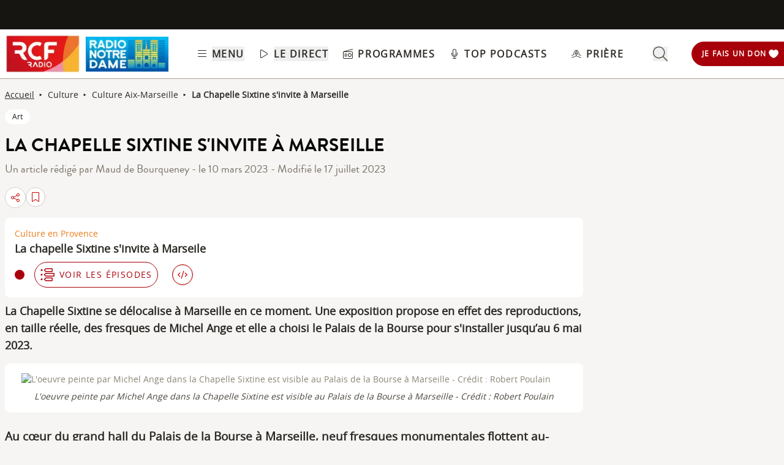

--- FILE ---
content_type: text/html; charset=UTF-8
request_url: https://www.rcf.fr/articles/culture/la-chapelle-sixtine-sinvite-a-marseille
body_size: 2268
content:
<!DOCTYPE html>
<html lang="en">
<head>
    <meta charset="utf-8">
    <meta name="viewport" content="width=device-width, initial-scale=1">
    <title></title>
    <style>
        body {
            font-family: "Arial";
        }
    </style>
    <script type="text/javascript">
    window.awsWafCookieDomainList = [];
    window.gokuProps = {
"key":"AQIDAHjcYu/GjX+QlghicBgQ/7bFaQZ+m5FKCMDnO+vTbNg96AGe85MAbDryaCIv+G5hkV9fAAAAfjB8BgkqhkiG9w0BBwagbzBtAgEAMGgGCSqGSIb3DQEHATAeBglghkgBZQMEAS4wEQQMfqv/41xp8mxCyZaoAgEQgDtphphf91j3ohtIdrkcZhOjtKVdO6T7EOagds3zsYaLwQPIN8cNivfF/va6SSQpupzbviLhd9a0ZTvohw==",
          "iv":"A6x+QwFnVgAAJ2u2",
          "context":"RKyUBzE/zxCMW5ktnqEf6KEBDD5ygMU5MmkOniJZpUtcx3nvTq0McJS+vcIK2tW55b7WzQzhq6KvuuxXWJZnZdYie3aUn80OwqATZF8QDPI51wbH00q8ysWTaPUTOG/qlWOdYrvxXcl/B6czoSPBvElhRvqp4S4VsL8tQ5fA6U74/TpfeBPUxwGDWjf5RkNw1qQzFKnylGN/tfD95qJBuZ+ce/pkNX5jQKOqdujhw9bOUTugL76K3CfvAzil31qz/X24Bl7VdJLOoY9SPuDz1xgfk7Qfy9z3ktq+vr6rxwvygTF0b5VLmelK7EpO8mRpCWs61zbteGYZzbywmkVjzdmZTXFuKasGi8jTDfEKIQDuq/IV+eO09uxsTlmVwF4jaDWQlmmPAdJYRHTLgHf5zoOPO+cVKx1s4mDC8h6gG561cDyx3dL5ORyEq8NTLnAKRzaDyq+ZcAxe1kWfa0CRnNothk4xIz7yxM0wMVBUEvCspkBnSpxNG/i8X5LKSInc1TxuYbM0rSlPRPIMdjJGY31Pxvs5jJDfFda63T6p7VeRv0bjhXxsSMZ7w2Ks5JPLdwklRYadCX2T2MGwIsYvvYHLkuW/V04XY/Yq2AKsuBUuIJiN8E1K2TsIAW8UIxrsQ0OIzHBOuFsO40VpHWrQtCSKho0BohaQxAuVNFGDUGy0uHcpyVD9wCt4M2V+RbLV78IK0uA4LSRPiuQhbE3ywe2MVXGpJcptfpybGAeP/EClqPeQQw4UkgFZhJiBgF2UmW8K"
};
    </script>
    <script src="https://367ca2ed70bb.3be428d9.us-east-2.token.awswaf.com/367ca2ed70bb/a082d8dab590/c80798ca724c/challenge.js"></script>
</head>
<body>
    <div id="challenge-container"></div>
    <script type="text/javascript">
        AwsWafIntegration.saveReferrer();
        AwsWafIntegration.checkForceRefresh().then((forceRefresh) => {
            if (forceRefresh) {
                AwsWafIntegration.forceRefreshToken().then(() => {
                    window.location.reload(true);
                });
            } else {
                AwsWafIntegration.getToken().then(() => {
                    window.location.reload(true);
                });
            }
        });
    </script>
    <noscript>
        <h1>JavaScript is disabled</h1>
        In order to continue, we need to verify that you're not a robot.
        This requires JavaScript. Enable JavaScript and then reload the page.
    </noscript>
</body>
</html>